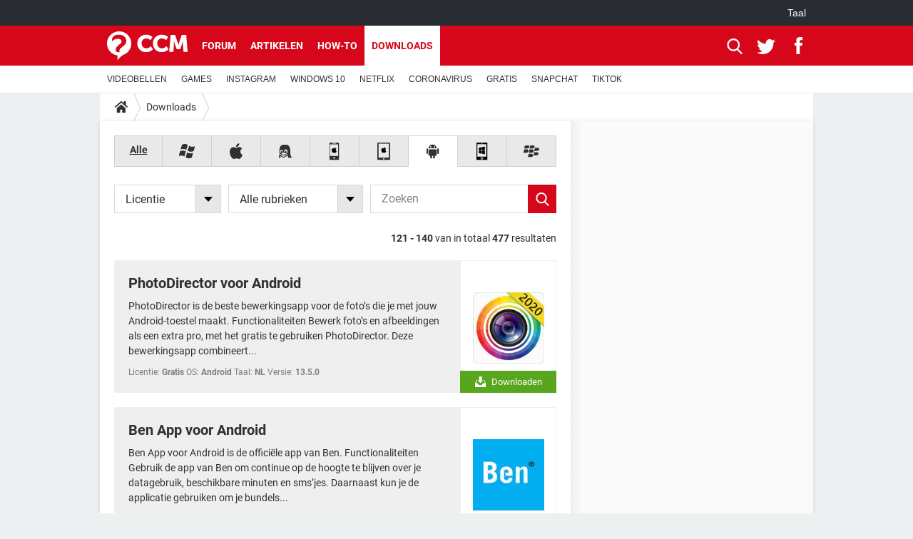

--- FILE ---
content_type: text/html; charset=UTF-8
request_url: https://nl.ccm.net/download/android/?page=5
body_size: 19556
content:

<!--Akamai-ESI:PAGE:setreftime=1766922839/--><!DOCTYPE html>
<!--[if IE 8 ]> <html lang="nl" dir="ltr" class="no-js ie8 lt-ie9 oldie"> <![endif]-->
<!--[if IE 9 ]> <html lang="nl" dir="ltr" class="no-js ie9"> <![endif]-->
<!--[if gt IE 9]><!--> <html lang="nl" dir="ltr"> <!--<![endif]-->

<head prefix="og: http://ogp.me/ns# fb: http://ogp.me/ns/fb#">
    <meta charset="utf-8">
    <meta http-equiv="X-UA-Compatible" content="IE=edge,chrome=1">
    <meta name="viewport" content="width=device-width, initial-scale=1.0" />

    <style>
        :root {
            --for-color-primary: #D6071B;
            --for-color-primary--lighten: #f7192e;
            --for-color-primary--darken: #a50515;
        }
    </style>
    
    <title>Gratis software downloaden - Android - Pagina 5 - CCM</title>

<script>
    var dataLayer = [{"appConfig":{"subContainers":["GTM-W23X5T2"]},"site":"nl.ccm.net","environnement":"production","pageType/screenType":"classique","sessionType":"nonConnectee","userStatus":"Anonyme","level1":"divers","application":"download","theme":"Downloads","country":"US","asnum":"16509"}];

            !function(e){"use strict";var t,n,o,r=function(){},s=Object.getOwnPropertyNames(window.console).reduce((function(e,t){return"function"==typeof console[t]&&(e[t]=r),e}),{}),a=function(){return s},i=e.console;if("object"==typeof e.JSON&&"function"==typeof e.JSON.parse&&"object"==typeof e.console&&"function"==typeof Object.keys){var c={available:["others.catch","others.show"],broadcasted:[]},u={available:["others.catch","others.show"]},d=(t=/^\s+(.*)\s+$/g,n=function(e){return Math.pow(9,e)},o=function(e){return parseInt((e.charCodeAt()<<9)%242)},{get:function(e){e=e.replace(t,"$1");for(var r=[0,0,0],s=0,a=0;s<e.length;s++)a=parseInt(s/r.length),r[s%3]+=parseInt(o(e[s])/n(a));for(s=0;s<r.length;s++)r[s]>255&&(r[s]=255);return r},toRGB:function(e){return"rgb("+e.join(",")+")"},visible:function(e){return e[0]>220||e[1]>220||e[2]>220?[0,0,0]:[255,255,255]}});e.getConsole=function(e){if("string"!=typeof e)throw"getConsole need a tag name (string)";var t=e.split(".");if(function(e){var t,n=e.split(".")[0];-1===c.available.indexOf(n)&&(c.available.push(n),(t=document.createEvent("CustomEvent")).initCustomEvent("getConsole.tag.available",0,0,n),document.dispatchEvent(t)),-1===u.available.indexOf(e)&&(u.available.push(e),(t=document.createEvent("CustomEvent")).initCustomEvent("getConsole.fulltag.available",0,0,n),document.dispatchEvent(t))}(e=t[0]),-1!==c.broadcasted.indexOf(e)){var n=function(e){var t=[],n=[];return e.forEach((function(e){t.push("%c "+e.name+" "),n.push("background-color:"+e.bgColor+";color:"+e.color+";border-radius:2px;")})),[t.join("")].concat(n)}(t.map((function(e){var t=d.get(e);return{name:e,color:d.toRGB(d.visible(t)),bgColor:d.toRGB(t)}}))),o=["log","warn","error","info","group","groupCollapsed","groupEnd"].reduce(((e,t)=>(e[t]=n.reduce(((e,t)=>e.bind(window.console,t)),window.console[t]),e)),{});return Object.keys(i).forEach((function(e){void 0===o[e]&&(o[e]=i[e])})),o}return a()},e.getConsole.tags=c,c.broadcasted=function(){try{var e=localStorage.getItem("getConsole");e=null===e?[]:JSON.parse(e)}catch(t){e=[]}return e}(),-1!==c.broadcasted.indexOf("others.catch")&&(e.console=e.getConsole("others.show"))}else e.getConsole=a}(window),logger={_buffer:[],log:function(){"use strict";this._buffer.push(arguments)}},function(e){"use strict";var t={domains:["hpphmfubhnbobhfs","bnb{po.betztufn","beoyt","epvcmfdmjdl","hpphmftzoejdbujpo","wjefptufq","s77ofu","ufbet","vosvmznfejb","tnbsubetfswfs","tljnsftpvsdft","{fcftupg","uumce","hpphmfbqjt","wjefpqmb{b","hpphmfbetfswjdft","fggfdujwfnfbtvsf","pvucsbjo","ubcppmb"],classes:"ufyuBe!BeCpy!qvc`411y361!qvc`411y361n!qvc`839y:1!ufyu.be!ufyuBe!Mjhbuvt!ufyu`be!ufyu`bet!ufyu.bet!ufyu.be.mjolt",event:{category:"pbt`mpbefe",action:"gbjm"}},n=e.getConsole("inObs"),o=0,r={},s=function(e,t){return t=t||1,e.split("").map((function(e){return String.fromCharCode(e.charCodeAt()+t)})).join("")},a=[];e.integrityObserver={state:{net:null,dom:null,perf:null},corrupted:0,listen:function(e){this.corrupted?e(this.state):a.push(e)},sendToListeners:function(){a.forEach(function(e){e(this.state)}.bind(this))},reportCorruption:function(){var e=function(){"undefined"!=typeof ga?ga("send",{hitType:"event",eventCategory:s(t.event.category,-1),eventAction:s(t.event.action,-1),nonInteraction:1}):setTimeout(e,100)};e()},reportListCorruption:function(){var e,t=[];for(e in this.state)this.state[e]&&t.push(e);t.length>0&&((new Image).src="https://lists.ccmbg.com/st?t="+encodeURIComponent(t.join(","))+"&d="+window.location.host.split(/\./).slice(0,-1).join("."))},reportChange:function(){this.sendToListeners(),this.reportCorruption()},init:function(){var e=function(e){return function(t){this.state[e]=t,t&&(!this.corrupted&&this.reportChange(),this.corrupted=1)}.bind(this)};!function(e){if("undefined"!=typeof MutationObserver){var n=document.createElement("div"),o=document.getElementsByTagName("html")[0],r={},a={childList:1,attributes:1,characterData:1,subtree:1},i=0,c=new MutationObserver((function(t){t.forEach((function(t){"style"===t.attributeName&&(c.disconnect(),"none"===t.target.style.display&&!e.called&&(e.called=1)&&e.call(r,1))}))})),u=new MutationObserver((function(t){t.forEach((function(t){try{if("childList"===t.type&&"HTML"===t.target.nodeName&&t.addedNodes.length&&"BODY"===t.addedNodes[0].nodeName&&!i){i=1,t.addedNodes[0].appendChild(n);var o=getComputedStyle(n);if(r=t.addedNodes[0],u.disconnect(),/Trident/.test(navigator.userAgent))return void setTimeout((function(){!e.called&&(e.called=1)&&e.call(r,0)}),50);setTimeout((function(){t.addedNodes[0].removeChild(n)}),60),c.disconnect(),e.call(t.addedNodes[0],"none"===o.getPropertyValue("display")||/url\("about:abp/.test(o.getPropertyValue("-moz-binding")))}}catch(e){}}))}));n.className=s(t.classes,-1),n.style.display="block",u.observe(o,a),c.observe(n,a)}else e.call(0,0)}(e.call(this,"dom")),function(e,a){if("undefined"!=typeof MutationObserver&&void 0!==URL.prototype){var i=document.getElementsByTagName("html")[0],c=0,u=new MutationObserver((function(i){i.forEach((function(i){try{var d,l,f,p="",g=new Date,h=function(){};if("childList"===i.type&&i.addedNodes.length&&void 0!==(d=i.addedNodes[0]).src&&("SCRIPT"===(p=d.nodeName)||"IFRAME"===p)){try{l=new URL(d.src),f=l&&l.host?l.host.split(/\./).slice(-2).shift():null}catch(e){}h=i.addedNodes[0].onerror,i.addedNodes[0].onerror=function(){try{n.warn("Missing script",d.src),!c&&f&&-1!==t.domains.indexOf(s(f))&&(new Date).getTime()-g.getTime()<1500&&(n.warn("Integrity violation on ",d.src," not observing anymore !"),u.disconnect(),c=1,e(1)),"function"==typeof h&&h.apply(this,Array.prototype.slice.call(arguments))}catch(e){}},"function"==typeof performance.getEntriesByType&&o<2&&"SCRIPT"===p&&-1!==t.domains.indexOf(s(f))&&(void 0===r[f]||"hpphmfubhnbobhfs"===s(f))&&(r[f]=1,i.addedNodes[0].addEventListener("load",(function(){-1===performance.getEntriesByType("resource").map((function(e){return e.name})).indexOf(d.src)&&2==++o&&(u.disconnect(),a(1))})))}}catch(e){}}))}));u.observe(i,{childList:1,attributes:1,characterData:1,subtree:1})}else e.call(0,0)}(e.call(this,"net"),e.call(this,"perf")),window.addEventListener("load",function(){this.reportListCorruption()}.bind(this))}},"function"==typeof Object.bind&&e.integrityObserver.init()}(window),function(e,t,n,o){"use strict";void 0===e._gtm&&(e._gtm={events:{on:[],ready:[],readyAll:[],trigger:function(e){this._trigger.push(e)},_trigger:[]},versions:{},onReady:[]}),void 0===e._gtm.versions&&(e._gtm.versions={}),e._gtm.versions.staticheader=1,e._gtm.state="loading";var r=dataLayer[0].appConfig,s=["GTM-N4SNZN"],a=r.subContainers||[],i=e.getConsole("GTM").log,c=function(e){if(void 0!==t.dispatchEvent){var n=null;"function"==typeof Event?n=new Event(e):(n=t.createEvent("Event")).initEvent(e,0,0),t.dispatchEvent(n)}},u=function(){u.state++,u.state===s.length&&(e._gtm.state="loaded",c("gtm.loaded"))},d=function(){e._gtm.state="error",c("gtm.error"),l.clearWorkspacesInfo(this)};u.state=0,s=s.concat(a),i("Loading sub containers:",a);var l={infoKey:"ccm_gtm_workspaces",workspacesInfo:{},fetchWorkspacesInfo:function(){try{this.workspacesInfo=this.getInfoFromQuerystring()||this.getInfoFromCookie()||{}}catch(e){console.error("Cannot get workspaces info.",e)}},parseWorkspacesInfo:function(e){for(var t={},n=e.split("|"),o=0;o<n.length;o++){var r=n[o].split("::");3===r.length&&(t[r[0]]={container:r[0],workspace:r[1],auth:r[2]})}return t},removeInfoFromQuerystring:function(){if(""===e.location.search)return"";for(var t=e.location.search.substring(1).split("&"),n=[],o=0;o<t.length;o++){t[o].split("=")[0]!==this.infoKey&&n.push(t[o])}return"?"+n.join("&")},generatePreviewQuery:function(e){try{var t=this.workspacesInfo[e];return t?(i("["+t.container+'] loading custom workspace "'+t.workspace+'"'),dataLayer[0].appConfig.previewWorkspaces=dataLayer[0].appConfig.previewWorkspaces||[],dataLayer[0].appConfig.previewWorkspaces.push(t),"&gtm_auth="+t.auth+"&gtm_preview="+t.workspace+"&gtm_cookies_win=x"):""}catch(t){return console.error('Cannot generate preview query for container "'+e+'"',t),""}},getInfoFromQuerystring:function(){for(var t=(e.location.search||"").substring(1).split("&"),n=0;n<t.length;n++){var o=t[n].split("=");if(decodeURIComponent(o[0])===this.infoKey)return this.parseWorkspacesInfo(decodeURIComponent(o[1]))}return null},getInfoFromCookie:function(){try{var t=e.document.cookie.match("(^|;) ?"+this.infoKey+"=([^;]*)(;|$)");if(t)return this.parseWorkspacesInfo(decodeURIComponent(t[2]))}catch(e){}return null},clearWorkspacesInfo:function(t){try{var n=t.getAttribute("data-id");if(this.workspacesInfo[n]){i('Cannot load container "'+n+'". Clearing cookie and querystring param...');var o=e.location.hostname.split("."),r=o.length;o=r>2&&"br"===o[r-1]&&"com"===o[r-2]?o.slice(-3).join("."):o.slice(-2).join("."),document.cookie=this.infoKey+"=; domain= "+o+"; path=/; expires=Thu, 01 Jan 1970 00:00:01 GMT;";var s=this.removeInfoFromQuerystring();e.location.search=s}}catch(e){console.error("Cannot clear workspaces info.",e)}}};l.fetchWorkspacesInfo();for(var f=0,p=s.length;f<p;++f){e[o]=e[o]||[],e[o].push({"gtm.start":(new Date).getTime(),event:"gtm.js"});var g=l.generatePreviewQuery(s[f]),h=t.getElementsByTagName(n)[0],m=t.createElement(n);m.async=1,m.onload=u,m.onerror=d,m.setAttribute("data-id",s[f]),m.src="https://www.googletagmanager.com/gtm.js?id="+s[f]+g,h.parentNode.insertBefore(m,h)}}(window,document,"script","dataLayer"),OAS_AD_BUFFER=[],OAS_AD=function(){OAS_AD_BUFFER.push(Array.prototype.slice.call(arguments))},function(e){"use strict";function t(t){t instanceof ErrorEvent&&e._gtm.errors.push({message:t.message,stack:t.error?t.error.stack:void 0,name:t.error?t.error.name:void 0,filename:t.filename,line:t.lineno,column:t.colno})}function n(t){t.reason instanceof Error?e._gtm.errors.push({message:t.reason.message,stack:t.reason.stack,name:t.reason.name,promise:1,filename:t.reason.filename,line:t.reason.lineno,column:t.reason.colno}):e._gtm.errors.push({message:t.reason,promise:1})}e._gtm=e._gtm||{},e._gtm.errors=[],e._gtm.errors.types=[],e._gtm.errors.types.push({type:"error",callback:t}),e.addEventListener("error",t),e._gtm.errors.types.push({type:"unhandledrejection",callback:n}),e.addEventListener("unhandledrejection",n)}(window);    

    dataLayer.push({"event":"app.config","appConfig":{"asl":{"sitepage":"\/downloads","keywords":["home-1","os-android","download"]}}});
</script>


    <meta name="theme-color" content="#d51827" />
    <meta name="msapplication-TileColor" content="#d51827" />
    <meta name="msapplication-TileImage" content="https://astatic.ccmbg.com/www.commentcamarche.net_i18n/_skin/favicon/mstile-144x144.png" />
    <meta name="msapplication-config" content="https://astatic.ccmbg.com/www.commentcamarche.net_i18n/_skin/favicon/browserconfig.xml" />
    <meta name="referrer" content="always" />
    <meta name="googlebot" content="snippet,archive" />
    <meta name="robots" content="noindex,max-snippet:-1, max-image-preview:large, max-video-preview:15" />
    <meta property="og:description" content="..."/>
    <meta property="og:site_name" content="CCM"/>
    <meta http-equiv="Content-Language" content="nl"/>
    <meta property="atm" content="aHR0cHM6Ly9ubC5jY20ubmV0L2Rvd25sb2FkL2FuZHJvaWQvP3BhZ2U9NQ==" />
    <link rel="canonical" href="https://nl.ccm.net/download/android/?page=5" />
    
    <link rel="icon" href="https://astatic.ccmbg.com/www.commentcamarche.net_i18n/_skin/favicon/favicon-32x32.png" sizes="32x32" type="image/png" />
    <link rel="icon" href="https://astatic.ccmbg.com/www.commentcamarche.net_i18n/_skin/favicon/favicon-16x16.png" sizes="16x16" type="image/png" />
    <link rel="icon" href="https://astatic.ccmbg.com/www.commentcamarche.net_i18n/_skin/favicon/android-chrome-192x192.png" sizes="192x192" type="image/png" />
    <link rel="apple-touch-icon" href="https://astatic.ccmbg.com/www.commentcamarche.net_i18n/_skin/favicon/apple-touch-icon-57x57.png" sizes="57x57" />
    <link rel="apple-touch-icon" href="https://astatic.ccmbg.com/www.commentcamarche.net_i18n/_skin/favicon/apple-touch-icon-60x60.png" sizes="60x60" />
    <link rel="apple-touch-icon" href="https://astatic.ccmbg.com/www.commentcamarche.net_i18n/_skin/favicon/apple-touch-icon-72x72.png" sizes="72x72" />
    <link rel="apple-touch-icon" href="https://astatic.ccmbg.com/www.commentcamarche.net_i18n/_skin/favicon/apple-touch-icon-76x76.png" sizes="76x76" />
    <link rel="apple-touch-icon" href="https://astatic.ccmbg.com/www.commentcamarche.net_i18n/_skin/favicon/apple-touch-icon-114x114.png" sizes="114x114" />
    <link rel="apple-touch-icon" href="https://astatic.ccmbg.com/www.commentcamarche.net_i18n/_skin/favicon/apple-touch-icon-120x120.png" sizes="120x120" />
    <link rel="apple-touch-icon" href="https://astatic.ccmbg.com/www.commentcamarche.net_i18n/_skin/favicon/apple-touch-icon-144x144.png" sizes="144x144" />
    <link rel="apple-touch-icon" href="https://astatic.ccmbg.com/www.commentcamarche.net_i18n/_skin/favicon/apple-touch-icon-152x152.png" sizes="152x152" />
    <link rel="apple-touch-icon" href="https://astatic.ccmbg.com/www.commentcamarche.net_i18n/_skin/favicon/apple-touch-icon-180x180.png" sizes="180x180" />
    <link rel="preload" href="https://astatic.ccmbg.com/ccmcms_commentcamarche/dist/external/fonts/Roboto-Gfonts-Regular.woff2" crossorigin as="font" />
    <link rel="preload" href="https://astatic.ccmbg.com/ccmcms_commentcamarche/dist/external/fonts/Roboto-Gfonts-Bold.woff2" crossorigin as="font" />
        <link rel="manifest" href="https://astatic.ccmbg.com/www.commentcamarche.net_i18n/_skin/favicon/manifest.json"  />
    <link rel="mask-icon" href="https://astatic.ccmbg.com/www.commentcamarche.net_i18n/_skin/favicon/safari-pinned-tab.svg" color="#d51827" />
    
<link rel="stylesheet" media="all" href="https://astatic.ccmbg.com/www.commentcamarche.net_i18n/dist/app/css/chunks/site_ht_inter.04bf4568b32fe3dbd824.css" /><link rel="stylesheet" media="all" href="https://astatic.ccmbg.com/www.commentcamarche.net_i18n/dist/app/css/chunks/skin_legacy.8bc71bbd4e6a7a2994c0.css" />

<script type="application/ld+json">{"@context":"https://schema.org","@type":"WebPage","breadcrumb":{"@type":"BreadcrumbList","itemListElement":[{"@type":"ListItem","position":1,"name":"Home","item":"https://nl.ccm.net/"},{"@type":"ListItem","position":2,"name":"Downloads","item":"https://nl.ccm.net/download/"}]},"name":"Gratis software downloaden - Android - Pagina 5 - CCM","url":"https://nl.ccm.net/download/android/?page=5"}</script>
    </head>

<body class="flex-layout ">
    <div class="jOverlay overlay"></div>
    <a name="top"></a>
    
    <div id="ctn_x02"><div id="ba_x02" class="ba x02"><script>OAS_AD("x02");</script></div></div>
    <div id="tt" style="display:none">
        <div id="tttop"></div>
        <div id="ttcont"></div>
        <div id="ttbot"></div>
    </div>
    <span class="tooltips" style="display:none" id="ntt"><span id="nttcont"></span><span class="arrowDown"></span></span>

    <div id="oasLayout" class="layout--flexbox">

        <img src="https://akm-static.ccmbg.com/a/aHR0cDovL25sLmNjbS5uZXQvZG93bmxvYWQvYW5kcm9pZC8/cGFnZT01/alpha.png" style="position: absolute;"><header class="ccm_header--rwd jHeader" data-cookie-prefix="">
    <div class="ccm_header__top">
      <div class="layout">
        <span data-target="jMenuBox" class="jDropBtn jDropMenuBtn ccm_header__click_trigger">
          <span>Menu</span>
          <svg viewBox="0 0 440.307 440.307" class="svg_icon svg_icon--cross">
              <g fill="#fff" class="svg_icon_g">
                  <polygon points="440.307,58.583 381.723,0 220.153,161.57 58.584,0 0,58.583 161.569,220.153 0,381.723 58.584,440.307    220.153,278.736 381.723,440.307 440.307,381.723 278.736,220.153"/>
              </g>
          </svg>
        </span>
          <a href="https://nl.ccm.net/" class="app_logo">
              <img width="113" height="41" class="ccmcss_rwd_header__logo" src="https://astatic.ccmbg.com/www.commentcamarche.net_i18n/_skin/_common/img/logo_ccm.svg?19" alt="CCM">
          </a>
          <nav id="jMainNav" class="ccm_header__nav jDropBox jMenuBox" role="navigation">
            <ul id="mmenu_ul_id">
                <li class="ccm_ico_home">
                <a href="https://nl.ccm.net/">
                    <span>Home</span>
                </a>
                <button class="app_nav__sub--collapse jNavSubCollapse app_nav__sub--collapse--plus">
                    <span></span>
                </button>
                <div class="ccm_submenu">
                    <ul>
                                                    <li>
                                <a href="https://nl.ccm.net/faq/s/videobellen">
                                    VIDEOBELLEN                                </a>
                            </li>
                                                    <li>
                                <a href="https://nl.ccm.net/faq/games-13">
                                    GAMES                                </a>
                            </li>
                                                    <li>
                                <a href="https://nl.ccm.net/faq/s/instagram">
                                    INSTAGRAM                                </a>
                            </li>
                                                    <li>
                                <a href="https://nl.ccm.net/faq/s/windows%2010">
                                    WINDOWS 10                                </a>
                            </li>
                                                    <li>
                                <a href="https://nl.ccm.net/faq/s/netflix">
                                    NETFLIX                                </a>
                            </li>
                                                    <li>
                                <a href="https://nl.ccm.net/faq/s/coronavirus">
                                    CORONAVIRUS                                </a>
                            </li>
                                                    <li>
                                <a href="https://nl.ccm.net/faq/s/gratis">
                                    GRATIS                                </a>
                            </li>
                                                    <li>
                                <a href="https://nl.ccm.net/faq/s/snapchat">
                                    SNAPCHAT                                </a>
                            </li>
                                                    <li>
                                <a href="https://nl.ccm.net/faq/s/tiktok">
                                    TIKTOK                                </a>
                            </li>
                                            </ul>
                </div>
            </li>
                    <li>
                <a href="/faq/">How-to</a>
                <button class="app_nav__sub--collapse jNavSubCollapse app_nav__sub--collapse--plus">
                    <span></span>
                </button>
                <div class="ccm_submenu">
                    <ul>
                                                    <li>
                                <a href="https://nl.ccm.net/faq/s/videobellen">
                                    VIDEOBELLEN                                </a>
                            </li>
                                                    <li>
                                <a href="https://nl.ccm.net/faq/games-13">
                                    GAMES                                </a>
                            </li>
                                                    <li>
                                <a href="https://nl.ccm.net/faq/s/instagram">
                                    INSTAGRAM                                </a>
                            </li>
                                                    <li>
                                <a href="https://nl.ccm.net/faq/s/windows%2010">
                                    WINDOWS 10                                </a>
                            </li>
                                                    <li>
                                <a href="https://nl.ccm.net/faq/s/netflix">
                                    NETFLIX                                </a>
                            </li>
                                                    <li>
                                <a href="https://nl.ccm.net/faq/s/coronavirus">
                                    CORONAVIRUS                                </a>
                            </li>
                                                    <li>
                                <a href="https://nl.ccm.net/faq/s/gratis">
                                    GRATIS                                </a>
                            </li>
                                                    <li>
                                <a href="https://nl.ccm.net/faq/s/snapchat">
                                    SNAPCHAT                                </a>
                            </li>
                                                    <li>
                                <a href="https://nl.ccm.net/faq/s/tiktok">
                                    TIKTOK                                </a>
                            </li>
                                            </ul>
                </div>
            </li>
                        <li>
                <a href="/download/">Downloads</a>
                <button class="app_nav__sub--collapse jNavSubCollapse app_nav__sub--collapse--plus">
                    <span></span>
                </button>
                <div class="ccm_submenu">
                    <ul>
                                                    <li>
                                <a href="https://nl.ccm.net/faq/s/videobellen">
                                    VIDEOBELLEN                                </a>
                            </li>
                                                    <li>
                                <a href="https://nl.ccm.net/faq/games-13">
                                    GAMES                                </a>
                            </li>
                                                    <li>
                                <a href="https://nl.ccm.net/faq/s/instagram">
                                    INSTAGRAM                                </a>
                            </li>
                                                    <li>
                                <a href="https://nl.ccm.net/faq/s/windows%2010">
                                    WINDOWS 10                                </a>
                            </li>
                                                    <li>
                                <a href="https://nl.ccm.net/faq/s/netflix">
                                    NETFLIX                                </a>
                            </li>
                                                    <li>
                                <a href="https://nl.ccm.net/faq/s/coronavirus">
                                    CORONAVIRUS                                </a>
                            </li>
                                                    <li>
                                <a href="https://nl.ccm.net/faq/s/gratis">
                                    GRATIS                                </a>
                            </li>
                                                    <li>
                                <a href="https://nl.ccm.net/faq/s/snapchat">
                                    SNAPCHAT                                </a>
                            </li>
                                                    <li>
                                <a href="https://nl.ccm.net/faq/s/tiktok">
                                    TIKTOK                                </a>
                            </li>
                                            </ul>
                </div>
            </li>
                        <li>
                <a href="/forum/">Forum</a>
                <button class="app_nav__sub--collapse jNavSubCollapse app_nav__sub--collapse--plus">
                    <span></span>
                </button>
                <div class="ccm_submenu">
                    <ul>
                                                    <li>
                                <a href="https://nl.ccm.net/faq/s/videobellen">
                                    VIDEOBELLEN                                </a>
                            </li>
                                                    <li>
                                <a href="https://nl.ccm.net/faq/games-13">
                                    GAMES                                </a>
                            </li>
                                                    <li>
                                <a href="https://nl.ccm.net/faq/s/instagram">
                                    INSTAGRAM                                </a>
                            </li>
                                                    <li>
                                <a href="https://nl.ccm.net/faq/s/windows%2010">
                                    WINDOWS 10                                </a>
                            </li>
                                                    <li>
                                <a href="https://nl.ccm.net/faq/s/netflix">
                                    NETFLIX                                </a>
                            </li>
                                                    <li>
                                <a href="https://nl.ccm.net/faq/s/coronavirus">
                                    CORONAVIRUS                                </a>
                            </li>
                                                    <li>
                                <a href="https://nl.ccm.net/faq/s/gratis">
                                    GRATIS                                </a>
                            </li>
                                                    <li>
                                <a href="https://nl.ccm.net/faq/s/snapchat">
                                    SNAPCHAT                                </a>
                            </li>
                                                    <li>
                                <a href="https://nl.ccm.net/faq/s/tiktok">
                                    TIKTOK                                </a>
                            </li>
                                            </ul>
                </div>
            </li>
                        <li>
                <a href="/contents/">Artikelen</a>
                <button class="app_nav__sub--collapse jNavSubCollapse app_nav__sub--collapse--plus">
                    <span></span>
                </button>
                <div class="ccm_submenu">
                    <ul>
                                                    <li>
                                <a href="https://nl.ccm.net/faq/s/videobellen">
                                    VIDEOBELLEN                                </a>
                            </li>
                                                    <li>
                                <a href="https://nl.ccm.net/faq/games-13">
                                    GAMES                                </a>
                            </li>
                                                    <li>
                                <a href="https://nl.ccm.net/faq/s/instagram">
                                    INSTAGRAM                                </a>
                            </li>
                                                    <li>
                                <a href="https://nl.ccm.net/faq/s/windows%2010">
                                    WINDOWS 10                                </a>
                            </li>
                                                    <li>
                                <a href="https://nl.ccm.net/faq/s/netflix">
                                    NETFLIX                                </a>
                            </li>
                                                    <li>
                                <a href="https://nl.ccm.net/faq/s/coronavirus">
                                    CORONAVIRUS                                </a>
                            </li>
                                                    <li>
                                <a href="https://nl.ccm.net/faq/s/gratis">
                                    GRATIS                                </a>
                            </li>
                                                    <li>
                                <a href="https://nl.ccm.net/faq/s/snapchat">
                                    SNAPCHAT                                </a>
                            </li>
                                                    <li>
                                <a href="https://nl.ccm.net/faq/s/tiktok">
                                    TIKTOK                                </a>
                            </li>
                                            </ul>
                </div>
            </li>
            </ul>
              <p>
                <a href="https://nl.ccm.net/forum/new" class="ico--new btn--size-xl btn--size-full btn--bg-channel" id="create_new_question">Stel een vraag</a>
              </p>
          </nav>
          <div class="ccm_header__right">
            <ul>
                <li class="ccm_header__btn_search">
                  <a href="javascript:void(0)" data-target="jSearchBox" class="jDropBtn">
                    <svg viewBox="-281 404.9 32 32" class="svg_icon svg_icon--search"><path class="svg_icon_g" d="M-280 432.1c-1.2 1.1-1.3 2.9-.2 4s2.9 1 4-.2l6.4-7.6c.7-.8 1-1.6 1-2.3 2.1 1.8 4.8 2.9 7.8 2.9 6.6 0 12-5.4 12-12s-5.4-12-12-12-12 5.4-12 12c0 3 1.1 5.7 2.9 7.8-.7 0-1.5.3-2.3 1l-7.6 6.4zm11-15.2c0-4.4 3.6-8 8-8s8 3.6 8 8-3.6 8-8 8-8-3.6-8-8z"></path></svg>
                  </a>
                </li>
            </ul>
        </div>
      </div>

    </div>

    <div class="ccm_header__search jDropBox jSearchBox">
        <form action="https://nl.ccm.net/search/index" method="get" id="jContentSearchForm" role="search">
            <fieldset>
                <legend>Zoeken</legend>
                <input placeholder="Zoeken" name="q" value="" type="search">
                <button type="submit" class="ccm_ico--search"></button>
            </fieldset>
        </form>
        <div class="jDropBoxOverlay ccm_header__overlay"></div>
    </div>

    <div class="ccm_header__login jDropBox jLoginBox">
    <div class="ccm_header__overlay jDropBoxOverlay"></div>
  </div>
</header>

<header role="banner" class="ccm_header">
    <div class="ccm_top_bar">
    <div class="layout">
                    <div role="main" class="layout_main">
                <ul class="ccmNetwork">
                                    <li class="selected" style="visibility:hidden">
                        <a href="/">
                            High-Tech                        </a>
                    </li>
                                    </ul>
            </div>
                    <div class="layout_right"><ul class="ccm_top_nav">
    <li id="language" class="ccm_usermenu_language">
        <a href="javascript:void(0);" class="ccm_usermenu_language__btn">Taal</a>

        <div class="ccm_box_hover">
            <ul>
                                    <li>
                        <a href="https://de.ccm.net"
                           lang="de">Deutsch</a>
                    </li>
                                    <li>
                        <a href="https://br.ccm.net"
                           lang="pt">Português</a>
                    </li>
                                    <li>
                        <a href="https://id.ccm.net"
                           lang="id">Bahasa Indonesia</a>
                    </li>
                                    <li>
                        <a href="https://it.ccm.net"
                           lang="it">Italiano</a>
                    </li>
                                    <li>
                        <a href="https://ru.ccm.net"
                           lang="ru">Русский</a>
                    </li>
                                    <li>
                        <a href="https://pl.ccm.net"
                           lang="pl">Polski</a>
                    </li>
                                    <li>
                        <a href="https://nl.ccm.net"
                           lang="nl">Nederlands</a>
                    </li>
                                    <li>
                        <a href="https://in.ccm.net"
                           lang="hi">हिंदी</a>
                    </li>
                            </ul>
        </div>
    </li>
</ul>
</div>
    </div>
</div>
    <div class="ccm_middle_bar">
        <div class="layout">
            <div class="ccm_logo_ccm">
                <a href="https://nl.ccm.net/" title="CCM">
                    <img width="113" height="41"
                         src="https://astatic.ccmbg.com/www.commentcamarche.net_i18n/_skin/_common/img/logo_ccm.svg?19"
                         alt="CCM"
                    />
                </a>
            </div>
            <div class="ccm_social_header">
                <a id="jSearchBt" href="javascript:void(0)" class="ccm_ico--search"></a>

                                     <a href="https://www.twitter.com/ccm_nederland" target="_blank" rel="noopener noreferrer" class="ccm_ico--twitter ccm_social_header__tw">
                         <img src="https://astatic.ccmbg.com/www.commentcamarche.net_i18n/_skin/_common/img/shim.gif"
                              alt="CCM / Twitter"
                              title="CCM / Twitter"
                              width="1"
                              height="1" />
                     </a>
                
                                    <a href="https://www.facebook.com/nl.ccm.net" target="_blank" rel="noopener noreferrer" class="ccm_ico--facebook ccm_social_header__fb">
                        <img src="https://astatic.ccmbg.com/www.commentcamarche.net_i18n/_skin/_common/img/shim.gif"
                             alt="CCM / Facebook"
                             title="CCM / Facebook"
                             width="1"
                             height="1" />
                    </a>
                
                
                
                <div id="jSearchForm" class="ccm_header_form">
                     <form action="https://nl.ccm.net/search/index"
                           method="get" class="headerFooter" data-inputupdate="true">
                         <fieldset>
                             <legend>Zoeken</legend>
                             <input type="text"
                                    placeholder="Zoeken"
                                    class="ccm_search"
                                    name="q"
                                    id="searchform_input"
                                                              >
                             <input type="hidden" value="0" name="already_focused" id="searchform_focused">
                             <input type="submit" value="OK" class="ccm_submit">
                         </fieldset>
                     </form>
                </div><!-- /ccm_header_form -->
            </div>
            <nav id="ccm_nav" role="navigation">
               <div id="ccm_scroller">
                   <div class="layout_ct">

                       <ul id="mmenu_ul_id">
        <li class="ccm_ico_home">
        <a href="https://nl.ccm.net/">
            <span>Home</span>
        </a>
        <div class="ccm_submenu">
                    </div>
    </li>
        <li>
        <a href="/forum/">Forum        </a>
            </li>
            <li>
        <a href="/contents/">Artikelen        </a>
            </li>
            <li>
        <a href="/faq/">How-to        </a>
            </li>
            <li class="selected current">
        <a href="/download/">Downloads        </a>
            </li>
        </ul>
                    </div>
               </div>
                                  <div class="ccm_submenu" style="display: block">
                       <ul>
                                                          <li><a href="https://nl.ccm.net/faq/s/videobellen">VIDEOBELLEN</a></li>
                                                              <li><a href="https://nl.ccm.net/faq/games-13">GAMES</a></li>
                                                              <li><a href="https://nl.ccm.net/faq/s/instagram">INSTAGRAM</a></li>
                                                              <li><a href="https://nl.ccm.net/faq/s/windows%2010">WINDOWS 10</a></li>
                                                              <li><a href="https://nl.ccm.net/faq/s/netflix">NETFLIX</a></li>
                                                              <li><a href="https://nl.ccm.net/faq/s/coronavirus">CORONAVIRUS</a></li>
                                                              <li><a href="https://nl.ccm.net/faq/s/gratis">GRATIS</a></li>
                                                              <li><a href="https://nl.ccm.net/faq/s/snapchat">SNAPCHAT</a></li>
                                                              <li><a href="https://nl.ccm.net/faq/s/tiktok">TIKTOK</a></li>
                                                      </ul>
                   </div>
                          </nav>
       </div>
   </div><!-- /ccm_middle_bar -->
</header>


        
                    <div class="app_layout_header">
                <div class="ccmcss_oas_top" data-adstrad="Advertentie">
                    
    <div id="ctn_top"><div id="ba_top" class="ba top"><script>OAS_AD("Top");</script></div></div>
                </div>

            </div>
        
        <div class="app_layout">

            <section class="app_layout_top">
    <div class="forum_breadcrumb__wrapper" id="jBreadcrumb">
    
    <nav class="cp_breadcrumb">
        <ul class="cp_breadcrumb__list">
                            <li class="cp_breadcrumb__item cp_breadcrumb__item--home">
                                <a href="https://nl.ccm.net/"
                >
                <svg xmlns="http://www.w3.org/2000/svg" viewBox="0 0 18 16" width="18" height="16" class="cp_breadcrumb__ico--home"><path fill="currentColor" d="M8.934 4.398 2.812 9.77a.163.163 0 0 1-.006.034.165.165 0 0 0-.005.034v5.439a.72.72 0 0 0 .202.51.637.637 0 0 0 .48.215H7.57v-4.35h2.726V16h4.089a.636.636 0 0 0 .479-.215.72.72 0 0 0 .202-.51V9.837a.168.168 0 0 0-.01-.068L8.934 4.4Z"/><path fill="currentColor" d="M17.876 7.402 15.43 5.247V.415a.381.381 0 0 0-.1-.273.337.337 0 0 0-.257-.106H12.93a.338.338 0 0 0-.257.106.382.382 0 0 0-.1.273v2.309L9.849.308A1.256 1.256 0 0 0 9 0c-.327 0-.61.103-.848.308L.124 7.402a.351.351 0 0 0-.123.255.4.4 0 0 0 .078.278l.693.876c.06.071.137.115.234.13.09.009.179-.02.268-.082L9 2.025l7.726 6.834c.06.055.138.082.235.082h.033a.375.375 0 0 0 .235-.13l.692-.876a.4.4 0 0 0 .078-.279.352.352 0 0 0-.123-.254Z"/></svg>
                </a>
    
                </li>
                            <li class="cp_breadcrumb__item">
                                <a href="https://nl.ccm.net/download/"
                >
                Downloads
                </a>
    
                </li>
                    </ul>
    </nav>

    </div>
</section>
                        
            <div class="app_layout_ct">
                <div class="app_layout_ct__1">
                                        <div class="app_layout_ct__2">
                                                <div role="main" class="app_layout_main">
                            <div id="InfMsgDiv">
    </div>
<div id="jOverlay" style="display:none" class="loaderAjax"></div>

<div class="ccm_page--dl" >
    <div class=" jStickyHeightContent">
<nav>
    <div class="grid_row ccm_tabs grid--norwd grid_row--fixed">
        <div class="grid_col ">
            <a href="/download/" class="ccm_tabs__btn ccmcss_btn--ico">Alle</a>
        </div>
                <div class="grid_col ">
            <a href="/download/windows/"
               title="Windows"
               class="ccm_ico--windows ccm_tabs__btn ccmcss_btn--ico">
            </a>
        </div>
                    <div class="grid_col ">
            <a href="/download/mac/"
               title="Mac"
               class="ccm_ico--apple ccm_tabs__btn ccmcss_btn--ico">
            </a>
        </div>
                    <div class="grid_col ">
            <a href="/download/linux/"
               title="Linux"
               class="ccm_ico--linux ccm_tabs__btn ccmcss_btn--ico">
            </a>
        </div>
                    <div class="grid_col ">
            <a href="/download/iphone/"
               title="Iphone"
               class="ccm_ico--iphone ccm_tabs__btn ccmcss_btn--ico">
            </a>
        </div>
                    <div class="grid_col ">
            <a href="/download/ipad/"
               title="Ipad"
               class="ccm_ico--ipad ccm_tabs__btn ccmcss_btn--ico">
            </a>
        </div>
                    <div class="grid_col  ccm_tabs--selected">
            <a href="/download/android/"
               title="Android"
               class="ccm_ico--android ccm_tabs__btn ccmcss_btn--ico">
            </a>
        </div>
                    <div class="grid_col ">
            <a href="/download/windows-phone/"
               title="Windows phone"
               class="ccm_ico--windows_phone ccm_tabs__btn ccmcss_btn--ico">
            </a>
        </div>
                    <div class="grid_col ">
            <a href="/download/blackberry/"
               title="Blackberry"
               class="ccm_ico--blackberry ccm_tabs__btn ccmcss_btn--ico">
            </a>
        </div>
                </div>
</nav><section>
    <div class="form_search_multiple ccmcss_form">
        <form action="/download/search/" method="get" id="jContentSearchForm">
            <legend>Zoeken</legend>
                            <input type="hidden" name="platform" value="Android" />
                            <div>
                <input name="licencevalue" type="hidden" value="" />
                <div class="ccm_search_form__dropdown">
                    <div class="jRubDropdown">
                        <span style="display: inline-block;" class="customSelect">
                            <span class="customSelectInner">
                                Licentie                            </span>
                        </span>
                    </div>
                    <ul class="jRubDropdownMenu" style="display:none">
                                                    <li data-val="android/?licence=shareware">Shareware</li>
                                                        <li data-val="android/?licence=freeware">Gratis</li>
                                                        <li data-val="android/?licence=commercial">Verkoper</li>
                                                        <li data-val="android/?licence=opensource">Open Source</li>
                                                        <li data-val="android/?licence=demo">Demo</li>
                                                </ul>
                </div>
            </div>
            <div>
                <input name="catvalue" type="hidden" value="" />
                <div class="ccm_search_form__dropdown">
                    <div class="jRubDropdown">
                        <span style="display: inline-block;" class="customSelect">
                            <span class="customSelectInner">
                                Alle rubrieken                            </span>
                        </span>
                    </div>
                    <ul class="jRubDropdownMenu" style="display:none">
                                                    <li data-val="audio-8/android/">Audio</li>
                                                        <li data-val="besturingssystemen-6/android/">Besturingssystemen</li>
                                                        <li data-val="beveiliging-4/android/">Beveiliging</li>
                                                        <li data-val="drivers-135/android/">Drivers</li>
                                                        <li data-val="entertainment-215/android/">Entertainment</li>
                                                        <li data-val="games-290/android/">Games</li>
                                                        <li data-val="games-165/android/">Games</li>
                                                        <li data-val="graphics-9/android/">Graphics</li>
                                                        <li data-val="internet-3/android/">Internet</li>
                                                        <li data-val="office-programma-s-5/android/">Office-programma's</li>
                                                        <li data-val="professional-100/android/">Professional</li>
                                                        <li data-val="social-media-292/android/">Social Media</li>
                                                        <li data-val="video-7/android/">Video</li>
                                                </ul>
                </div>
            </div>
            <div class="form_search_multiple__last">
                <input placeholder="Zoeken" type="text" name="q" value="" />
                <button class="ccm_ico--search"></button>
            </div>
        </form>
    </div>
</section>
<div id="download_ctn"><a name="searchresults"></a> 

    <section>
        <div class="grid_line ccm_search_filter">
            <div class="grid_right">
                <strong>121 - 140</strong> van in totaal <strong>477</strong> resultaten            </div>
        </div>
        </section>
    <section class="ccm_list_catch">
        <ul>
        <li class="ccm_list_catch__item grid_row">
            <div class="grid_col ccm_list_catch__item__left">

                                <h2 class="ccm_list_catch__item__title">
                                        <a href="/download/downloaden-34091809-photodirector-voor-android"  title="Cyberlink photodirector kostenlos">PhotoDirector voor Android</a>
                </h2>

                <p class="ccm_list_catch__item__ct">
                    PhotoDirector is de beste bewerkingsapp voor de foto&rsquo;s die je met jouw Android-toestel maakt. Functionaliteiten Bewerk foto&rsquo;s en afbeeldingen als een extra pro, met het gratis te gebruiken PhotoDirector. Deze bewerkingsapp combineert...                </p>

                <dl class="ccm_deflist">
                                        <dt>Licentie:</dt>
                    <dd>Gratis</dd>

                                        <dt>OS:</dt>
                    <dd>Android</dd>
                    
                    <dt>Taal:</dt>
                    <dd>NL</dd>
                    <dt>Versie:</dt>
                    <dd>13.5.0</dd>                </dl>
            </div>
            <div class="grid_col ccm_list_catch__item__right">
                <a href="/download/downloaden-34091809-photodirector-voor-android">
                    <div class="ccm_sticker">

                                                    <div class="ccm_sticker__ico" style="display:none">
                                
                                                                    <span class="ccm_ico--android"></span>
                                                            </div>
                        
                        <div class="ccm_sticker__item">
                            <img class="ccm_sticker__item__img" src="https://img-22.ccm2.net/cq6M-u_4HGI-xHy5AQPlh_uTo_Y=/120x/dedada99dd924764a8c925da2a22b7ef/ccm-download/34091809-5f2b3886.jpg" alt="Cyberlink photodirector kostenlos">
                        </div>

                        <span title="Downloaden PhotoDirector voor Android" class="ccm_ico--download ccm_sticker__btn btn--bg-green"> Downloaden</span>
                    </div>
                </a>
                </span>
            </div>
        </li>
        <li class="ccm_list_catch__item grid_row">
            <div class="grid_col ccm_list_catch__item__left">

                                <h2 class="ccm_list_catch__item__title">
                                        <a href="/download/downloaden-34091767-ben-app-voor-android"  title="Ben app installeren">Ben App voor Android</a>
                </h2>

                <p class="ccm_list_catch__item__ct">
                    Ben App voor Android is de offici&euml;le app van Ben. Functionaliteiten Gebruik de app van Ben om continue op de hoogte te blijven over je datagebruik, beschikbare minuten en sms&rsquo;jes. Daarnaast kun je de applicatie gebruiken om je bundels...                </p>

                <dl class="ccm_deflist">
                                        <dt>Licentie:</dt>
                    <dd>Gratis</dd>

                                        <dt>OS:</dt>
                    <dd>Android</dd>
                    
                    <dt>Taal:</dt>
                    <dd>NL</dd>
                    <dt>Versie:</dt>
                    <dd>Varieert per apparaat</dd>                </dl>
            </div>
            <div class="grid_col ccm_list_catch__item__right">
                <a href="/download/downloaden-34091767-ben-app-voor-android">
                    <div class="ccm_sticker">

                                                    <div class="ccm_sticker__ico" style="display:none">
                                
                                                                    <span class="ccm_ico--android"></span>
                                                            </div>
                        
                        <div class="ccm_sticker__item">
                            <img class="ccm_sticker__item__img" src="https://img-22.ccm2.net/R768LRiDGGkt_gz0AVSJPEZ0KxA=/120x/8c93c4050b4b4c4ba9dd9007e6eb281b/ccm-download/34091767-5f32258d.jpg" alt="Ben app installeren">
                        </div>

                        <span title="Downloaden Ben App voor Android" class="ccm_ico--download ccm_sticker__btn btn--bg-green"> Downloaden</span>
                    </div>
                </a>
                </span>
            </div>
        </li>
        <li class="ccm_list_catch__item grid_row">
            <div class="grid_col ccm_list_catch__item__left">

                                <h2 class="ccm_list_catch__item__title">
                                        <a href="/download/downloaden-34091293-superheldere-led-zaklamp"  title="Zaklamp downloaden">Superheldere LED Zaklamp</a>
                </h2>

                <p class="ccm_list_catch__item__ct">
                    Met Superheldere LED Zaklamp verander je je mobieltje in een krachtige zaklamp. Functionaliteiten Moet je door het donker lopen? Is de stroom in thuis uitgevallen? Verlicht vanaf nu al je wegen met Superheldere LED Zaklamp. Deze...                </p>

                <dl class="ccm_deflist">
                                        <dt>Licentie:</dt>
                    <dd>Gratis</dd>

                                        <dt>OS:</dt>
                    <dd>Android</dd>
                    
                    <dt>Taal:</dt>
                    <dd>NL</dd>
                    <dt>Versie:</dt>
                    <dd>1.0.5</dd>                </dl>
            </div>
            <div class="grid_col ccm_list_catch__item__right">
                <a href="/download/downloaden-34091293-superheldere-led-zaklamp">
                    <div class="ccm_sticker">

                                                    <div class="ccm_sticker__ico" style="display:none">
                                
                                                                    <span class="ccm_ico--android"></span>
                                                            </div>
                        
                        <div class="ccm_sticker__item">
                            <img class="ccm_sticker__item__img" src="https://img-22.ccm2.net/tMbwo5gO12rxDJvHe9N1qFt0ot0=/120x/92298a9d0dd74c678b2a50edb3154acb/ccm-download/34091293-5f3d5be6.jpg" alt="Zaklamp downloaden">
                        </div>

                        <span title="Downloaden Superheldere LED Zaklamp" class="ccm_ico--download ccm_sticker__btn btn--bg-green"> Downloaden</span>
                    </div>
                </a>
                </span>
            </div>
        </li>
        		<!-- BEGIN: AFC FS test -->
                    <li class="ccm_list_catch__item--pub">
                        <!-- sf_500*150 -->
                        <ins class="adsbygoogle sfadslot_1"
                             style="display:inline-block;"
                             data-language="nl"
                             data-ad-client="pub-3295671961621260"
                             data-ad-slot="6076760722">
                        </ins>
                    </li>
                    <!-- END: AFC FS test --><li class="ccm_list_catch__item grid_row">
            <div class="grid_col ccm_list_catch__item__left">

                                <h2 class="ccm_list_catch__item__title">
                                        <a href="/download/downloaden-34091077-avg-antivirus-voor-android" >AVG AntiVirus voor Android</a>
                </h2>

                <p class="ccm_list_catch__item__ct">
                    AVG AntiVirus voor Android is een gratis app die je Android-apparaat beschermt tegen schadelijke virussen, malware, spyware en sms'jes. Functionaliteiten AVG AntiVirus scant al je apps en bestanden om vervolgens schadelijke inhoud te...                </p>

                <dl class="ccm_deflist">
                                        <dt>Licentie:</dt>
                    <dd>Gratis</dd>

                                        <dt>OS:</dt>
                    <dd>Android</dd>
                    
                    <dt>Taal:</dt>
                    <dd>NL</dd>
                    <dt>Versie:</dt>
                    <dd>6.31.0</dd>                </dl>
            </div>
            <div class="grid_col ccm_list_catch__item__right">
                <a href="/download/downloaden-34091077-avg-antivirus-voor-android">
                    <div class="ccm_sticker">

                                                    <div class="ccm_sticker__ico" style="display:none">
                                
                                                                    <span class="ccm_ico--android"></span>
                                                            </div>
                        
                        <div class="ccm_sticker__item">
                            <img class="ccm_sticker__item__img" src="https://img-22.ccm2.net/kSRINqTb3H5GUznDpieOvG6VzoM=/120x/c22fec464fdb43fb9cf03658bf98d580/ccm-download/34091077-5f60357b.jpg">
                        </div>

                        <span title="Downloaden AVG AntiVirus voor Android" class="ccm_ico--download ccm_sticker__btn btn--bg-green"> Downloaden</span>
                    </div>
                </a>
                </span>
            </div>
        </li>
        <li class="ccm_list_catch__item grid_row">
            <div class="grid_col ccm_list_catch__item__left">

                                <h2 class="ccm_list_catch__item__title">
                                        <a href="/download/downloaden-34091060-strava-gps-running-and-cycling-voor-android"  title="Running app gratis">Strava GPS Running and Cycling voor Android</a>
                </h2>

                <p class="ccm_list_catch__item__ct">
                    Strava voor Android is een app waarmee je jouw fiets- en hardloopsessie kunt bijhouden. Functionaliteiten Op zoek naar een digitale persoonlijke coach bij het fietsen of hardlopen? Zoek dan niet verder. Strava geeft je namelijk inzicht...                </p>

                <dl class="ccm_deflist">
                                        <dt>Licentie:</dt>
                    <dd>Gratis</dd>

                                        <dt>OS:</dt>
                    <dd>Android</dd>
                    
                    <dt>Taal:</dt>
                    <dd>NL</dd>
                    <dt>Versie:</dt>
                    <dd>Verschilt per apparaat</dd>                </dl>
            </div>
            <div class="grid_col ccm_list_catch__item__right">
                <a href="/download/downloaden-34091060-strava-gps-running-and-cycling-voor-android">
                    <div class="ccm_sticker">

                                                    <div class="ccm_sticker__ico" style="display:none">
                                
                                                                    <span class="ccm_ico--android"></span>
                                                            </div>
                        
                        <div class="ccm_sticker__item">
                            <img class="ccm_sticker__item__img" src="https://img-22.ccm2.net/hR2E18SuzLBRodsckJ9yZTotQDw=/120x/b5140e4668c147dbb4ecdce2836f290b/ccm-download/34091060-5653dab8.jpg" alt="Running app gratis">
                        </div>

                        <span title="Downloaden Strava GPS Running and Cycling voor Android" class="ccm_ico--download ccm_sticker__btn btn--bg-green"> Downloaden</span>
                    </div>
                </a>
                </span>
            </div>
        </li>
        <li class="ccm_list_catch__item grid_row">
            <div class="grid_col ccm_list_catch__item__left">

                                <h2 class="ccm_list_catch__item__title">
                                        <a href="/download/downloaden-34091874-mp4-all-video-player-voor-android"  title="Videospeler android">MP4 All Video Player voor Android</a>
                </h2>

                <p class="ccm_list_catch__item__ct">
                    Met Video Player All Format voor Android kun je alle denkbare videoformaten afspelen. Functionaliteiten Als je op zoek bent naar een all-round videospeler, kun je die zoektocht bij deze be&euml;indigen. Video Player All Format speelt talloze...                </p>

                <dl class="ccm_deflist">
                                        <dt>Licentie:</dt>
                    <dd>Gratis</dd>

                                        <dt>OS:</dt>
                    <dd>Android</dd>
                    
                    <dt>Taal:</dt>
                    <dd>EN</dd>
                    <dt>Versie:</dt>
                    <dd>Verschilt per apparaat</dd>                </dl>
            </div>
            <div class="grid_col ccm_list_catch__item__right">
                <a href="/download/downloaden-34091874-mp4-all-video-player-voor-android">
                    <div class="ccm_sticker">

                                                    <div class="ccm_sticker__ico" style="display:none">
                                
                                                                    <span class="ccm_ico--android"></span>
                                                            </div>
                        
                        <div class="ccm_sticker__item">
                            <img class="ccm_sticker__item__img" src="https://img-22.ccm2.net/jn2d-SNYIlKgAJ73_RhZNEic8is=/120x/74863693c5d848bc8bab017674173d78/ccm-download/34091874-5f2219e8.jpg" alt="Videospeler android">
                        </div>

                        <span title="Downloaden MP4 All Video Player voor Android" class="ccm_ico--download ccm_sticker__btn btn--bg-green"> Downloaden</span>
                    </div>
                </a>
                </span>
            </div>
        </li>
        		<!-- BEGIN: AFC FS test -->
                    <li class="ccm_list_catch__item--pub">
                        <!-- sf_500*150 -->
                        <ins class="adsbygoogle sfadslot_1"
                             style="display:inline-block;"
                             data-language="nl"
                             data-ad-client="pub-3295671961621260"
                             data-ad-slot="6076760722">
                        </ins>
                    </li>
                    <!-- END: AFC FS test --><li class="ccm_list_catch__item grid_row">
            <div class="grid_col ccm_list_catch__item__left">

                                <h2 class="ccm_list_catch__item__title">
                                        <a href="/download/downloaden-34091608-airpush-detector" >AirPush Detector</a>
                </h2>

                <p class="ccm_list_catch__item__ct">
                    AirPush Detector is een eenvoudige Adroid-applicatie die detecteert wanneer andere apps ad-frameworks gebruiken en biedt gebruikers de optie om deze gemakkelijk te verwijderen. Functionaliteiten De app detecteert op dit moment vele...                </p>

                <dl class="ccm_deflist">
                                        <dt>Licentie:</dt>
                    <dd>Open Source</dd>

                                        <dt>OS:</dt>
                    <dd>Android</dd>
                    
                    <dt>Taal:</dt>
                    <dd>NL</dd>
                    <dt>Versie:</dt>
                    <dd>3.2</dd>                </dl>
            </div>
            <div class="grid_col ccm_list_catch__item__right">
                <a href="/download/downloaden-34091608-airpush-detector">
                    <div class="ccm_sticker">

                                                    <div class="ccm_sticker__ico" style="display:none">
                                
                                                                    <span class="ccm_ico--android"></span>
                                                            </div>
                        
                        <div class="ccm_sticker__item">
                            <img class="ccm_sticker__item__img" src="https://img-22.ccm2.net/MHIjle9ESZnJ_FZxrs3ZStz11aQ=/120x/70306a26fbe045409d3252660b4ab424/ccm-download/34091608-5a908052.jpg">
                        </div>

                        <span title="Downloaden AirPush Detector" class="ccm_ico--download ccm_sticker__btn btn--bg-green"> Downloaden</span>
                    </div>
                </a>
                </span>
            </div>
        </li>
        <li class="ccm_list_catch__item grid_row">
            <div class="grid_col ccm_list_catch__item__left">

                                <h2 class="ccm_list_catch__item__title">
                                        <a href="/download/downloaden-34091472-vlc-voor-android"  title="Download vlc player for android">VLC voor Android</a>
                </h2>

                <p class="ccm_list_catch__item__ct">
                    VLC is de compleetste en snelste mediaspeler voor je smartphone en tablet. De kenmerken van VLC Ben je niet tevreden met je standaard-mediaplayer? VLC biedt ongetwijfeld een uitstekend alternatief. Deze mediaspeler speelt praktisch al...                </p>

                <dl class="ccm_deflist">
                                        <dt>Licentie:</dt>
                    <dd>Gratis</dd>

                                        <dt>OS:</dt>
                    <dd>Android</dd>
                    
                    <dt>Taal:</dt>
                    <dd>NL</dd>
                    <dt>Versie:</dt>
                    <dd>Varieert per apparaat</dd>                </dl>
            </div>
            <div class="grid_col ccm_list_catch__item__right">
                <a href="/download/downloaden-34091472-vlc-voor-android">
                    <div class="ccm_sticker">

                                                    <div class="ccm_sticker__ico" style="display:none">
                                
                                                                    <span class="ccm_ico--android"></span>
                                                            </div>
                        
                        <div class="ccm_sticker__item">
                            <img class="ccm_sticker__item__img" src="https://img-22.ccm2.net/kzD-R1LHxdlEekV7Sh3n8uzsoh8=/120x/e33ea1ce51274cc1a14811dc0ce05bda/ccm-download/34091472-6039579d.jpg" alt="Download vlc player for android">
                        </div>

                        <span title="Downloaden VLC voor Android" class="ccm_ico--download ccm_sticker__btn btn--bg-green"> Downloaden</span>
                    </div>
                </a>
                </span>
            </div>
        </li>
        <li class="ccm_list_catch__item grid_row">
            <div class="grid_col ccm_list_catch__item__left">

                                <h2 class="ccm_list_catch__item__title">
                                        <a href="/download/downloaden-34090979-google-translate-voor-android"  title="Googlevertaler">Google Translate voor Android</a>
                </h2>

                <p class="ccm_list_catch__item__ct">
                    Google Translate voor Android is de draagbare versie van de populaire vertaaldienst van Google. Functionaliteiten Met Google Translate op je smartphone of tablet beschik je te allen tijde over jouw eigen persoonlijke tolk. De applicatie...                </p>

                <dl class="ccm_deflist">
                                        <dt>Licentie:</dt>
                    <dd>Gratis</dd>

                                        <dt>OS:</dt>
                    <dd>Android</dd>
                    
                    <dt>Taal:</dt>
                    <dd>NL</dd>
                    <dt>Versie:</dt>
                    <dd>Verschilt per apparaat</dd>                </dl>
            </div>
            <div class="grid_col ccm_list_catch__item__right">
                <a href="/download/downloaden-34090979-google-translate-voor-android">
                    <div class="ccm_sticker">

                                                    <div class="ccm_sticker__ico" style="display:none">
                                
                                                                    <span class="ccm_ico--android"></span>
                                                            </div>
                        
                        <div class="ccm_sticker__item">
                            <img class="ccm_sticker__item__img" src="https://img-22.ccm2.net/sn1uk_K3dzmaAqlzkZT4naShY1g=/120x/92fe004ec3e34e9b861dbd59ea116a31/ccm-download/34090979-55fb8322.jpg" alt="Googlevertaler">
                        </div>

                        <span title="Downloaden Google Translate voor Android" class="ccm_ico--download ccm_sticker__btn btn--bg-green"> Downloaden</span>
                    </div>
                </a>
                </span>
            </div>
        </li>
        <li class="ccm_list_catch__item grid_row">
            <div class="grid_col ccm_list_catch__item__left">

                                <h2 class="ccm_list_catch__item__title">
                                        <a href="/download/downloaden-34090876-buienradar-voor-android"  title="Buienradar installeren">Buienradar voor Android</a>
                </h2>

                <p class="ccm_list_catch__item__ct">
                    Met de Buienradar kun je de meest recente weersomstandigheden en weersvoorspellingen bekijken. Functionaliteiten Bekijk het weer: Met de Buienradar voor Android heb je in een handomdraai toegang tot de actuele weersomstandigheden. Erg...                </p>

                <dl class="ccm_deflist">
                                        <dt>Licentie:</dt>
                    <dd>Gratis</dd>

                                        <dt>OS:</dt>
                    <dd>Android</dd>
                    
                    <dt>Taal:</dt>
                    <dd>NL</dd>
                    <dt>Versie:</dt>
                    <dd>Varieert per apparaat</dd>                </dl>
            </div>
            <div class="grid_col ccm_list_catch__item__right">
                <a href="/download/downloaden-34090876-buienradar-voor-android">
                    <div class="ccm_sticker">

                                                    <div class="ccm_sticker__ico" style="display:none">
                                
                                                                    <span class="ccm_ico--android"></span>
                                                            </div>
                        
                        <div class="ccm_sticker__item">
                            <img class="ccm_sticker__item__img" src="https://img-22.ccm2.net/qP4G-ScJ4zIooRvMdWZ6G1yn1fo=/120x/c5aa05d7063244a3bc2d208a286bde6b/ccm-download/34090876-559c8916.jpg" alt="Buienradar installeren">
                        </div>

                        <span title="Downloaden Buienradar voor Android" class="ccm_ico--download ccm_sticker__btn btn--bg-green"> Downloaden</span>
                    </div>
                </a>
                </span>
            </div>
        </li>
        <li class="ccm_list_catch__item grid_row">
            <div class="grid_col ccm_list_catch__item__left">

                                <h2 class="ccm_list_catch__item__title">
                                        <a href="/download/downloaden-34091937-buffer"  title="Buffer (gratis en betaald)">Buffer</a>
                </h2>

                <p class="ccm_list_catch__item__ct">
                    Buffer is een wereldberoemde applicatie waarmee je op een comfortabele, eenvoudige en snelle manier tweets en berichten op sociale netwerken kunt inplannen. Functionaliteiten Buffer concurreert met andere bekende social media-planners,...                </p>

                <dl class="ccm_deflist">
                                        <dt>Licentie:</dt>
                    <dd>Gratis</dd>

                                        <dt>OS:</dt>
                    <dd>Android iPhone iPad</dd>
                    
                    <dt>Taal:</dt>
                    <dd>EN</dd>
                    <dt>Versie:</dt>
                    <dd>7.9.4</dd>                </dl>
            </div>
            <div class="grid_col ccm_list_catch__item__right">
                <a href="/download/downloaden-34091937-buffer">
                    <div class="ccm_sticker">

                                                    <div class="ccm_sticker__ico" style="display:none">
                                
                                                                    <span class="ccm_ico--iphone"></span>
                                                                    <span class="ccm_ico--ipad"></span>
                                                                    <span class="ccm_ico--android"></span>
                                                            </div>
                        
                        <div class="ccm_sticker__item">
                            <img class="ccm_sticker__item__img" src="https://img-22.ccm2.net/92IXpycitWa2H3u2JEUEMQ77Qh0=/120x/8b7dbb7290f64752a7c9133bae5641bd/ccm-download/34091937-5ef2be08.jpg" alt="Buffer (gratis en betaald)">
                        </div>

                        <span title="Downloaden Buffer" class="ccm_ico--download ccm_sticker__btn btn--bg-green"> Downloaden</span>
                    </div>
                </a>
                </span>
            </div>
        </li>
        <li class="ccm_list_catch__item grid_row">
            <div class="grid_col ccm_list_catch__item__left">

                                <h2 class="ccm_list_catch__item__title">
                                        <a href="/download/downloaden-34091882-disney-voor-android"  title="Diney plus download">Disney+ voor Android</a>
                </h2>

                <p class="ccm_list_catch__item__ct">
                    Disney+ is een app waarmee je onbeperkt alle films en series van Disney kunt bekijken. Functionaliteiten Door je op Disney+ te abonneren gaat er een wereld aan leuke, voor de hele familie geschikte content voor je open. De...                </p>

                <dl class="ccm_deflist">
                                        <dt>Licentie:</dt>
                    <dd>Gratis</dd>

                                        <dt>OS:</dt>
                    <dd>Android</dd>
                    
                    <dt>Taal:</dt>
                    <dd>NL</dd>
                    <dt>Versie:</dt>
                    <dd>1.2.0</dd>                </dl>
            </div>
            <div class="grid_col ccm_list_catch__item__right">
                <a href="/download/downloaden-34091882-disney-voor-android">
                    <div class="ccm_sticker">

                                                    <div class="ccm_sticker__ico" style="display:none">
                                
                                                                    <span class="ccm_ico--android"></span>
                                                            </div>
                        
                        <div class="ccm_sticker__item">
                            <img class="ccm_sticker__item__img" src="https://img-22.ccm2.net/778MyPEK68dDrm7sWdg7GiFSbNs=/120x/8231dc281e0747ab8f9ef77646895d01/ccm-download/34091882-5e141446.jpg" alt="Diney plus download">
                        </div>

                        <span title="Downloaden Disney+ voor Android" class="ccm_ico--download ccm_sticker__btn btn--bg-green"> Downloaden</span>
                    </div>
                </a>
                </span>
            </div>
        </li>
        <li class="ccm_list_catch__item grid_row">
            <div class="grid_col ccm_list_catch__item__left">

                                <h2 class="ccm_list_catch__item__title">
                                        <a href="/download/downloaden-34091798-torque-pro-obd2-auto-voor-android"  title="Torque android">Torque Pro (OBD2 / Auto) voor Android</a>
                </h2>

                <p class="ccm_list_catch__item__ct">
                    Met Torque Pro (OBD2/Auto) kun je in real-time statistieken over de prestaties van je auto bekijken. Functionaliteiten De app maakt het ook mogelijk om fouten van het voertuig te lezen. Op deze manier kun je de oorzaak van eventuele...                </p>

                <dl class="ccm_deflist">
                                        <dt>Licentie:</dt>
                    <dd>Commercial</dd>

                                        <dt>OS:</dt>
                    <dd>Android</dd>
                    
                    <dt>Taal:</dt>
                    <dd>EN</dd>
                    <dt>Versie:</dt>
                    <dd>1.10.114</dd>                </dl>
            </div>
            <div class="grid_col ccm_list_catch__item__right">
                <a href="/download/downloaden-34091798-torque-pro-obd2-auto-voor-android">
                    <div class="ccm_sticker">

                                                    <div class="ccm_sticker__ico" style="display:none">
                                
                                                                    <span class="ccm_ico--android"></span>
                                                            </div>
                        
                        <div class="ccm_sticker__item">
                            <img class="ccm_sticker__item__img" src="https://img-22.ccm2.net/D1vOSP4IVe5lkU2-U9yO3J9jSPM=/120x/890218f811f24fe88dd33909eeaea1d8/ccm-download/34091798-5c52824b.jpg" alt="Torque android">
                        </div>

                        <span title="Downloaden Torque Pro (OBD2 / Auto) voor Android" class="ccm_ico--download ccm_sticker__btn btn--bg-green"> Downloaden</span>
                    </div>
                </a>
                </span>
            </div>
        </li>
        <li class="ccm_list_catch__item grid_row">
            <div class="grid_col ccm_list_catch__item__left">

                                <h2 class="ccm_list_catch__item__title">
                                        <a href="/download/downloaden-34091783-picnic-online-supermarkt-voor-android"  title="Picnic app android">Picnic Online Supermarkt voor Android</a>
                </h2>

                <p class="ccm_list_catch__item__ct">
                    Met Picnic kun je thuis vanaf je luie bank de boodschappen doen. Functionaliteiten Picnic is de enige echte online supermarkt van Nederland. De digitale schappen zijn tot de nok vol gevuld met dezelfde producten die je ook van de...                </p>

                <dl class="ccm_deflist">
                                        <dt>Licentie:</dt>
                    <dd>Gratis</dd>

                                        <dt>OS:</dt>
                    <dd>Android</dd>
                    
                    <dt>Taal:</dt>
                    <dd>NL</dd>
                    <dt>Versie:</dt>
                    <dd>1.15.53</dd>                </dl>
            </div>
            <div class="grid_col ccm_list_catch__item__right">
                <a href="/download/downloaden-34091783-picnic-online-supermarkt-voor-android">
                    <div class="ccm_sticker">

                                                    <div class="ccm_sticker__ico" style="display:none">
                                
                                                                    <span class="ccm_ico--android"></span>
                                                            </div>
                        
                        <div class="ccm_sticker__item">
                            <img class="ccm_sticker__item__img" src="https://img-22.ccm2.net/iQ9PA-TmHPabVmngqwR8_tzbHto=/120x/96dde69d01024e398c3759468fd8af96/ccm-download/34091783-5bcf8f46.jpg" alt="Picnic app android">
                        </div>

                        <span title="Downloaden Picnic Online Supermarkt voor Android" class="ccm_ico--download ccm_sticker__btn btn--bg-green"> Downloaden</span>
                    </div>
                </a>
                </span>
            </div>
        </li>
        <li class="ccm_list_catch__item grid_row">
            <div class="grid_col ccm_list_catch__item__left">

                                <h2 class="ccm_list_catch__item__title">
                                        <a href="/download/downloaden-34091755-kpn-interactieve-tv-voor-android"  title="Video on demand kpn">KPN Interactieve TV voor Android</a>
                </h2>

                <p class="ccm_list_catch__item__ct">
                    Met KPN Interactieve TV voor Android kijk je jouw favoriete films en programma&rsquo;s op je mobieltje. Functionaliteiten Deze app maakt het mogelijk om live tv te kijken, waar je maar wilt. Je kunt KPN Interactieve TV zelfs gebruiken als je...                </p>

                <dl class="ccm_deflist">
                                        <dt>Licentie:</dt>
                    <dd>Gratis</dd>

                                        <dt>OS:</dt>
                    <dd>Android</dd>
                    
                    <dt>Taal:</dt>
                    <dd>NL</dd>
                    <dt>Versie:</dt>
                    <dd>Varieert per apparaat</dd>                </dl>
            </div>
            <div class="grid_col ccm_list_catch__item__right">
                <a href="/download/downloaden-34091755-kpn-interactieve-tv-voor-android">
                    <div class="ccm_sticker">

                                                    <div class="ccm_sticker__ico" style="display:none">
                                
                                                                    <span class="ccm_ico--android"></span>
                                                            </div>
                        
                        <div class="ccm_sticker__item">
                            <img class="ccm_sticker__item__img" src="https://img-22.ccm2.net/d8EuutNh9w5DmzcTWrTvdzB6mgA=/120x/91988aa94298417c896b23722c3a3ee3/ccm-download/34091755-5b73a363.jpg" alt="Video on demand kpn">
                        </div>

                        <span title="Downloaden KPN Interactieve TV voor Android" class="ccm_ico--download ccm_sticker__btn btn--bg-green"> Downloaden</span>
                    </div>
                </a>
                </span>
            </div>
        </li>
        <li class="ccm_list_catch__item grid_row">
            <div class="grid_col ccm_list_catch__item__left">

                                <h2 class="ccm_list_catch__item__title">
                                        <a href="/download/downloaden-34091742-3d-tractor-simulator-farm-game"  title="Tractor spelletjes">3D Tractor Simulator Farm Game voor Android</a>
                </h2>

                <p class="ccm_list_catch__item__ct">
                    Met 3D Tractor Simulator Farm stap jij in een virtuele tractor om de boerderij van jouw dromen te bewerken. Functionaliteiten Bereid je voor op de vermakelijkste tractorsimulator die er is. In dit spelletje ga jij zelf achter het stuur...                </p>

                <dl class="ccm_deflist">
                                        <dt>Licentie:</dt>
                    <dd>Gratis</dd>

                                        <dt>OS:</dt>
                    <dd>Android</dd>
                    
                    <dt>Taal:</dt>
                    <dd>EN</dd>
                    <dt>Versie:</dt>
                    <dd>1.0</dd>                </dl>
            </div>
            <div class="grid_col ccm_list_catch__item__right">
                <a href="/download/downloaden-34091742-3d-tractor-simulator-farm-game">
                    <div class="ccm_sticker">

                                                    <div class="ccm_sticker__ico" style="display:none">
                                
                                                                    <span class="ccm_ico--android"></span>
                                                            </div>
                        
                        <div class="ccm_sticker__item">
                            <img class="ccm_sticker__item__img" src="https://img-22.ccm2.net/eP4KI1qId5GwAGI6zv1UjHq9oI4=/120x/d997a89721ba4012a54f900a7f81a33f/ccm-download/34091742-5b440701.jpg" alt="Tractor spelletjes">
                        </div>

                        <span title="Downloaden 3D Tractor Simulator Farm Game voor Android" class="ccm_ico--download ccm_sticker__btn btn--bg-green"> Downloaden</span>
                    </div>
                </a>
                </span>
            </div>
        </li>
        <li class="ccm_list_catch__item grid_row">
            <div class="grid_col ccm_list_catch__item__left">

                                <h2 class="ccm_list_catch__item__title">
                                        <a href="/download/downloaden-34091738-kick-the-buddy-voor-android"  title="Kik de buddy">Kick the Buddy voor Android</a>
                </h2>

                <p class="ccm_list_catch__item__ct">
                    Kick the Buddy voor Android is een spelletje waarmee je je helemaal op iemand af kan afreageren. Functionaliteiten Ben je gestrest of gewoon helemaal razend op iemand en kan je je frustraties niet kwijt? Download dan Kick the Buddy. Met...                </p>

                <dl class="ccm_deflist">
                                        <dt>Licentie:</dt>
                    <dd>Gratis</dd>

                                        <dt>OS:</dt>
                    <dd>Android</dd>
                    
                    <dt>Taal:</dt>
                    <dd>EN</dd>
                    <dt>Versie:</dt>
                    <dd>Verschilt per apparaat</dd>                </dl>
            </div>
            <div class="grid_col ccm_list_catch__item__right">
                <a href="/download/downloaden-34091738-kick-the-buddy-voor-android">
                    <div class="ccm_sticker">

                                                    <div class="ccm_sticker__ico" style="display:none">
                                
                                                                    <span class="ccm_ico--android"></span>
                                                            </div>
                        
                        <div class="ccm_sticker__item">
                            <img class="ccm_sticker__item__img" src="https://img-22.ccm2.net/V1uid9nh_7GjZ-RbsXIUgyOiZt8=/120x/cbcca6529c884410a6c435506ab05047/ccm-download/34091738-5b3c4ca3.jpg" alt="Kik de buddy">
                        </div>

                        <span title="Downloaden Kick the Buddy voor Android" class="ccm_ico--download ccm_sticker__btn btn--bg-green"> Downloaden</span>
                    </div>
                </a>
                </span>
            </div>
        </li>
        <li class="ccm_list_catch__item grid_row">
            <div class="grid_col ccm_list_catch__item__left">

                                <h2 class="ccm_list_catch__item__title">
                                        <a href="/download/downloaden-34091554-wish-voor-android"  title="Wish app kostenlos herunterladen">Wish voor Android</a>
                </h2>

                <p class="ccm_list_catch__item__ct">
                    Met Wish voor Android kun je miljoenen producten aanschaffen tegen de laagste prijzen Functionaliteiten Met Wish hoef je nooit meer de deur uit te gaan om op koopjes te jagen. Deze applicatie laat je kiezen uit alle denkbare producten,...                </p>

                <dl class="ccm_deflist">
                                        <dt>Licentie:</dt>
                    <dd>Gratis</dd>

                                        <dt>OS:</dt>
                    <dd>Android</dd>
                    
                    <dt>Taal:</dt>
                    <dd>NL</dd>
                    <dt>Versie:</dt>
                    <dd>4.41.0</dd>                </dl>
            </div>
            <div class="grid_col ccm_list_catch__item__right">
                <a href="/download/downloaden-34091554-wish-voor-android">
                    <div class="ccm_sticker">

                                                    <div class="ccm_sticker__ico" style="display:none">
                                
                                                                    <span class="ccm_ico--android"></span>
                                                            </div>
                        
                        <div class="ccm_sticker__item">
                            <img class="ccm_sticker__item__img" src="https://img-22.ccm2.net/CmeMvlVsqLVhiOCnDL3CsbQBt7E=/120x/02b30dbe98a14cd2948384c187fa0c55/ccm-download/34091554-5a56c75b.jpg" alt="Wish app kostenlos herunterladen">
                        </div>

                        <span title="Downloaden Wish voor Android" class="ccm_ico--download ccm_sticker__btn btn--bg-green"> Downloaden</span>
                    </div>
                </a>
                </span>
            </div>
        </li>
        <li class="ccm_list_catch__item grid_row">
            <div class="grid_col ccm_list_catch__item__left">

                                <h2 class="ccm_list_catch__item__title">
                                        <a href="/download/downloaden-34091456-bitmoji-voor-android"  title="Bitmoji download">Bitmoji voor Android</a>
                </h2>

                <p class="ccm_list_catch__item__ct">
                    Met Bitmoji kun je een persoonlijk cartoonfiguurtje van jezelf maken. Functionaliteiten Vanaf nu kun je stickers en emoji versturen met jezelf in de hoofdrol. Je hebt daarbij de keus uit een onuitputbare collectie afbeeldingen waarin...                </p>

                <dl class="ccm_deflist">
                                        <dt>Licentie:</dt>
                    <dd>Gratis</dd>

                                        <dt>OS:</dt>
                    <dd>Android</dd>
                    
                    <dt>Taal:</dt>
                    <dd>NL</dd>
                    <dt>Versie:</dt>
                    <dd>Varieert per apparaat</dd>                </dl>
            </div>
            <div class="grid_col ccm_list_catch__item__right">
                <a href="/download/downloaden-34091456-bitmoji-voor-android">
                    <div class="ccm_sticker">

                                                    <div class="ccm_sticker__ico" style="display:none">
                                
                                                                    <span class="ccm_ico--android"></span>
                                                            </div>
                        
                        <div class="ccm_sticker__item">
                            <img class="ccm_sticker__item__img" src="https://img-22.ccm2.net/B5xL0Ah1vaF2Qv8IwySe4Xkn8Ss=/120x/3464dc7cc6f542c0b1ab7cb1900a37b1/ccm-download/34091456-5ec71a79.jpg" alt="Bitmoji download">
                        </div>

                        <span title="Downloaden Bitmoji voor Android" class="ccm_ico--download ccm_sticker__btn btn--bg-green"> Downloaden</span>
                    </div>
                </a>
                </span>
            </div>
        </li>
        <li class="ccm_list_catch__item grid_row">
            <div class="grid_col ccm_list_catch__item__left">

                                <h2 class="ccm_list_catch__item__title">
                                        <a href="/download/downloaden-34091369-hart-van-nederland-voor-android"  title="Hart van nederland app">Hart van Nederland voor Android</a>
                </h2>

                <p class="ccm_list_catch__item__ct">
                    Met Hart van Nederland voor Android ben je de hele dag door op de hoogte van het laatste nieuws. Functionaliteiten Hart van Nederland staat bomvol interessante en grappige nieuwsitems uit onze steden en dorpen. Naast de gebruikelijke...                </p>

                <dl class="ccm_deflist">
                                        <dt>Licentie:</dt>
                    <dd>Gratis</dd>

                                        <dt>OS:</dt>
                    <dd>Android</dd>
                    
                    <dt>Taal:</dt>
                    <dd>NL</dd>
                    <dt>Versie:</dt>
                    <dd>2.0.7</dd>                </dl>
            </div>
            <div class="grid_col ccm_list_catch__item__right">
                <a href="/download/downloaden-34091369-hart-van-nederland-voor-android">
                    <div class="ccm_sticker">

                                                    <div class="ccm_sticker__ico" style="display:none">
                                
                                                                    <span class="ccm_ico--android"></span>
                                                            </div>
                        
                        <div class="ccm_sticker__item">
                            <img class="ccm_sticker__item__img" src="https://img-22.ccm2.net/tJzbnkowz1TxWPOwMNJ32TfBwzs=/120x/3ef30f46bbd9470faf4d6e7ef1f2c6fa/ccm-download/34091369-5f45d743.jpg" alt="Hart van nederland app">
                        </div>

                        <span title="Downloaden Hart van Nederland voor Android" class="ccm_ico--download ccm_sticker__btn btn--bg-green"> Downloaden</span>
                    </div>
                </a>
                </span>
            </div>
        </li>
                </ul>
    </section>


    
    <div class="ccmcss_paginator ccmcss_paginator--page">
                <div class="ccmcss_paginator_prev">
                    
            <a href="/download/android/?page=4"  title="Vorige" rel="left"><span>Vorige</span></a>
            </div>
                <ul>
                                                <li>
                        
            <a href="/download/android/"  title="Pagina 1" rel="left">1</a>
                    </li>
                                                            <li>
                        
            <a href="/download/android/?page=2"  title="Pagina 2" rel="left">2</a>
                    </li>
                                                            <li>
                        
            <a href="/download/android/?page=3"  title="Pagina 3" rel="left">3</a>
                    </li>
                                                            <li>
                        
            <a href="/download/android/?page=4"  title="Pagina 4" rel="left">4</a>
                    </li>
                                                            <li class="current">
                    <span>5</span>
                </li>
                                                            <li>
                        
            <a href="/download/android/?page=6"  title="Pagina 6" rel="left">6</a>
                    </li>
                                                            <li>
                        
            <a href="/download/android/?page=7"  title="Pagina 7" rel="left">7</a>
                    </li>
                            </ul>
                <div class="ccmcss_paginator_next">
                    
            <a href="/download/android/?page=6"  title="Volgende" rel="next"><span>Volgende</span></a>
            </div>
                    </div>
</div>
</div>
</div>
                        </div>
                    </div>
                </div>

                <div class="app_layout_right jLayoutRight">
            <div class="sticky-wrapper" id="jSidebarSticky">

            <div id="sticky1" class="sticky-zone">
                <div class="sticky-element">
                    
<div class="ad_right noTargetBlank">
    <div id="ctn_right"><div id="ba_right" class="ba "><script>OAS_AD("Right");</script></div></div>
</div>

                </div>
            </div>
            <div id="sticky2" class="sticky-zone">
                <div class="sticky-element">
                    
<div class="ad_right noTargetBlank">
    <div id="ctn_position2"><div id="ba_position2" class="ba position2"><script>OAS_AD("Position2");</script></div></div>
</div>
                </div>
            </div>
            <div id="sticky3" class="sticky-zone">
                <div class="sticky-element">
                    
<div class="ad_right noTargetBlank">
    <div id="ctn_position1"><div id="ba_position1" class="ba position1"><script>OAS_AD("Position1");</script></div></div>
</div>
                </div>
            </div>
        </div>
        



    <div class="noTargetBlank ad_wrapper jATColRight jAP1" ></div>
<div class="box_aside asideBox jAsideBox" id="newdlbox">
    <header class="jBoxTitle">
        <div class="box_aside__actions">
            <a href="javascript:void(0);" class="ccm_ico--dropdown arrowDown jHideLink"></a>
        </div>
        <a href="/download/s/sort:creation" class="box_aside__title">Nieuwe downloads</a>
    </header>
    <div class="content" id="newdl_content" >
        <ul class="box_aside__download">
                            <li>
                                            <figure>
                            <a href="https://nl.ccm.net/download/downloaden-34092020-microsoft-power-bi"><img src="https://img-22.ccm2.net/Cbrar5euPLMG7PDjLhkIqlmJGuo=/80x/0a9e1e80406e4f3e8b2b1229bae7568a/ccm-download/34092020-6134ffb1.jpg" alt="Power bi downloaden"></a>
                        </figure>
                                        <a href="https://nl.ccm.net/download/office-programma-s-5" class="box_aside__tag">Office-programma's</a>
                    <h3><a href="https://nl.ccm.net/download/downloaden-34092020-microsoft-power-bi" title="Power bi downloaden">Microsoft Power BI</a></h3>
                </li>
                            <li>
                                            <figure>
                            <a href="https://nl.ccm.net/download/downloaden-34092019-notion"><img src="https://img-22.ccm2.net/XIEVypzLb6XRPdGdo1R2_2YswrI=/80x/234f8064b6004fecb1574c3f1f3e1fa1/ccm-download/34092019-613032b1.jpg" alt="Notion download"></a>
                        </figure>
                                        <a href="https://nl.ccm.net/download/organizer-48" class="box_aside__tag">Organizer</a>
                    <h3><a href="https://nl.ccm.net/download/downloaden-34092019-notion" title="Notion download">Notion</a></h3>
                </li>
                            <li>
                                            <figure>
                            <a href="https://nl.ccm.net/download/downloaden-34092018-windows-11"><img src="https://img-22.ccm2.net/HwAVsjRfG2Tnq-BVGAb3Vfwbmb8=/80x/6a5268e2d3b34c578681428396d03df5/ccm-download/34092018-61301bb7.jpg" alt="Windows 11 downloaden"></a>
                        </figure>
                                        <a href="https://nl.ccm.net/download/besturingssystemen-6" class="box_aside__tag">Besturingssystemen</a>
                    <h3><a href="https://nl.ccm.net/download/downloaden-34092018-windows-11" title="Windows 11 downloaden">Windows 11</a></h3>
                </li>
                            <li>
                                            <figure>
                            <a href="https://nl.ccm.net/download/downloaden-34092017-mundaun-voor-windows"><img src="https://img-22.ccm2.net/qhTH84_JNCfuTQyDMvqYgls7bKQ=/80x/52fe88161e3d4369afbe0467eaf431fc/ccm-download/34092017-608c9f75.jpg" alt="Mundaun hidden fields"></a>
                        </figure>
                                        <a href="https://nl.ccm.net/download/games-290" class="box_aside__tag">Games</a>
                    <h3><a href="https://nl.ccm.net/download/downloaden-34092017-mundaun-voor-windows" title="Mundaun hidden fields">Mundaun voor Windows</a></h3>
                </li>
                            <li>
                                            <figure>
                            <a href="https://nl.ccm.net/download/downloaden-34092016-red-dead-redemption-2-voor-windows"><img src="https://img-22.ccm2.net/XA1XbkHe9Vmyl6TOWms4eMkLpmg=/80x/f9626a36aaf54f119622b09adc9b90d7/ccm-download/34092016-608c9e25.jpg" alt="Red dead redemption 2 free download"></a>
                        </figure>
                                        <a href="https://nl.ccm.net/download/games-165" class="box_aside__tag">Games</a>
                    <h3><a href="https://nl.ccm.net/download/downloaden-34092016-red-dead-redemption-2-voor-windows" title="Red dead redemption 2 free download">Red Dead Redemption 2 voor Windows</a></h3>
                </li>
                            <li>
                                            <figure>
                            <a href="https://nl.ccm.net/download/downloaden-34092015-smite-voor-windows"><img src="https://img-22.ccm2.net/JMlKM1jXQ9rYar1erv5Z-Ponlx4=/80x/2ffe0aea6c81404896a7d8c592799379/ccm-download/34092015-6089f355.jpg" alt="Smite download br"></a>
                        </figure>
                                        <a href="https://nl.ccm.net/download/games-165" class="box_aside__tag">Games</a>
                    <h3><a href="https://nl.ccm.net/download/downloaden-34092015-smite-voor-windows" title="Smite download br">SMITE voor Windows</a></h3>
                </li>
                            <li>
                                            <figure>
                            <a href="https://nl.ccm.net/download/downloaden-34092014-prequel"><img src="https://img-22.ccm2.net/iblUYqSHxmp1MM9NmDWoDRGFYz0=/80x/eaba9c35395a46c5af878c89dcc26c13/ccm-download/34092014-6089d89e.jpg" alt="Prequel app gratis"></a>
                        </figure>
                                        <a href="https://nl.ccm.net/download/photo-editing-88" class="box_aside__tag">Photo editing</a>
                    <h3><a href="https://nl.ccm.net/download/downloaden-34092014-prequel" title="Prequel app gratis">PREQUEL</a></h3>
                </li>
                            <li>
                                            <figure>
                            <a href="https://nl.ccm.net/download/downloaden-34092013-fl-studio-mobile"><img src="https://img-22.ccm2.net/1NlKePSsMO_pGfroXNW4Y1zZlvk=/80x/8fa2d9e92bab4386a0b9bc3544ddfc50/ccm-download/34092013-6089ca7b.jpg" alt="Fruity loops download gratis"></a>
                        </figure>
                                        <a href="https://nl.ccm.net/download/audio-editing-16" class="box_aside__tag">Audio editing</a>
                    <h3><a href="https://nl.ccm.net/download/downloaden-34092013-fl-studio-mobile" title="Fruity loops download gratis">FL Studio Mobile</a></h3>
                </li>
                            <li>
                                            <figure>
                            <a href="https://nl.ccm.net/download/downloaden-34092012-gravity-heroes-voor-windows"><img src="https://img-22.ccm2.net/rq2vW7Vy4OHM6nRM2DPFWs-alqQ=/80x/6750576b80334866bb47406a8997d821/ccm-download/34092012-6089c350.jpg" alt="Appxg"></a>
                        </figure>
                                        <a href="https://nl.ccm.net/download/games-290" class="box_aside__tag">Games</a>
                    <h3><a href="https://nl.ccm.net/download/downloaden-34092012-gravity-heroes-voor-windows" title="Appxg">Gravity Heroes voor Windows</a></h3>
                </li>
                            <li>
                                            <figure>
                            <a href="https://nl.ccm.net/download/downloaden-34092011-tidal-voor-windows"><img src="https://img-22.ccm2.net/QUV8Bl2eLxyfmixuZOHrFBw1nNA=/80x/24b2e6b5cc40436fba400e18dd85982a/ccm-download/34092011-608847b3.jpg" alt="Tidal download"></a>
                        </figure>
                                        <a href="https://nl.ccm.net/download/podcasting-streaming-78" class="box_aside__tag">Podcasting/Streaming</a>
                    <h3><a href="https://nl.ccm.net/download/downloaden-34092011-tidal-voor-windows" title="Tidal download">TIDAL voor Windows </a></h3>
                </li>
                    </ul>
        <div class="clear"></div>
    </div>
</div>

</div>

                <div class="newLoading" style="display:none">
                    <div class="loaderNew"></div>
                </div>
            </div>

            <div id="jGoTop" class="ccm_go_top">
    <a href="#top"></a>
</div>

        </div>

        <footer role="contentinfo" class="ccmcss_footer ccmcss_footer--dark">
    <div class="layout">
        <ul class="toolLinks">
                        <li><a href="/contents/136-ccm-over-ons">Team</a></li>
                        <li><a href="/contents/151-algemene-voorwaarden">Algemene voorwaarden</a></li>
                        <li><a href="/contents/163-verwerking-van-persoonsgegevens-ccm">Privacybeleid</a></li>
                        <li><a href="https://nl.ccm.net/contact/">Contact</a></li>
                        <li><a href="/contents/152-gebruiksvoorwaarden">Gebruiksvoorwaarden</a></li>
                    </ul>

        <div class="logo">
            <a title="CCM Benchmark Group" href="https://www.ccmbenchmark.com/" target="_blank">
                <img src="https://astatic.ccmbg.com/www.commentcamarche.net_i18n/_skin/assets/img/footer/logo-groupe.svg" alt="CCM Benchmark Group" height="49" width="212" loading="lazy">
            </a>
        </div>
                <p class="foot_links">
                    </p>
    </div>
</footer>
    <div class="ccm_moderation" id="modo_div_new" style="display: none;"></div>
    <script type="application/x-microTemplate" id="template_ba_native_atf">
    <aside class="app_edito_na app_edito_na--above" data-sponsor="${sponsoredBy}" id="${id}">
        <span class="adchoice_ctn"></span>
        <a href="${link}" target="_blank" rel="noopener noreferrer">
            <h4 class="app_edito_title_2">${title}</h4>
            <button class="app_edito_btn">${cta}</button>
        </a>
    </aside>
</script>

<script type="application/x-microTemplate" id="template_ba_native_mtf">
    <aside class="app_edito_na app_edito_na--inside" data-sponsor="${sponsoredBy}" id="${id}">
        <span class="adchoice_ctn"></span>
        <a href="${link}" target="_blank" rel="noopener noreferrer">
            <span class="app_edito_na__img" style="background-image:url('${image}')"></span>
            <div>
                <h4 class="app_edito_title_2">${title}</h4>
                <p>
                    ${description}
                </p>
                <button class="app_edito_btn">${cta}</button>
            </div>
        </a>
    </aside>
</script>

<script type="application/x-microTemplate" id="template_ba_native_btf">
    <aside class="app_edito_na app_edito_na--inside" data-sponsor="${sponsoredBy}" id="${id}">
        <span class="adchoice_ctn"></span>
        <a href="${link}" target="_blank" rel="noopener noreferrer">
            <span class="app_edito_na__img" style="background-image:url('${image}')"></span>
            <div>
                <h4 class="app_edito_title_2">${title}</h4>
                <p>
                    ${description}
                </p>
                <button class="app_edito_btn">${cta}</button>
            </div>
        </a>
    </aside>
</script>
<script type="text/javascript"> $data = {"app":{"domain":"nl.ccm.net","recaptchaHard":1,"autoSuggestTitle":"Deze inhoud kan interessant voor je zijn","autoSuggestSectionType":{"user":4,"forum":1},"lang":"NL","ckeditorLang":"en","ckeditorCss":"https:\/\/astatic.ccmbg.com\/www.commentcamarche.net_i18n\/dist\/app\/css\/chunks\/cssCkeditor.ad8f2b120973fe7a6dd3.css","siteUrl":"https:\/\/nl.ccm.net","recaptcha_key":"6LdoYk4iAAAAAN-MUc31o3itJ5o7Yi3yM4i5gaA5","connected":false,"trusted":false,"categorySelector":{"selectAPI":"\/forum\/categorySelector\/xhr\/selected","selectMultiAPI":"\/forum\/categorySelector\/xhr\/selectedMultiLines"}},"common":{"staticHost":"https:\/\/astatic.ccmbg.com"},"services":{"appCode":{"start":true,"options":{"editor":{"enabled":true}}}}};</script><script type="application/x-jet-extend" data-target="jQuery.jet.env.packager" data-priority="1" data-load="init">https://ajax.googleapis.com/ajax/libs/jquery/3.3.1/jquery.min.js</script><script src="https://ajax.googleapis.com/ajax/libs/jquery/3.3.1/jquery.min.js" crossorigin="anonymous" type="text/javascript"></script>
<script src="https://astatic.ccmbg.com/www.commentcamarche.net_i18n/dist/app/js/chunks/app.c313d075d9061b5efc39.js" crossorigin="anonymous" type="text/javascript"></script>
<script src="https://astatic.ccmbg.com/www.commentcamarche.net_i18n/dist/app/js/chunks/codesnippeted.538c90c7cad81d963a74.js" crossorigin="anonymous" type="text/javascript"></script>
<script src="https://astatic.ccmbg.com/www.commentcamarche.net_i18n/dist/app/js/commons.4370bfc5aee8426aecab.js" crossorigin="anonymous" type="text/javascript"></script>
<script src="https://astatic.ccmbg.com/www.commentcamarche.net_i18n/dist/app/js/chunks/start.9b5c3dfafc1ef8bc1846.js" crossorigin="anonymous" type="text/javascript"></script>
<script src="https://astatic.ccmbg.com/www.commentcamarche.net_i18n/dist/app/js/chunks/skin.e5c1de7f20bfa6a3b59e.js" crossorigin="anonymous" type="text/javascript"></script>
<script src="https://astatic.ccmbg.com/www.commentcamarche.net_i18n/dist/app/js/chunks/responsive.2a247b43bc57a5c32f12.js" crossorigin="anonymous" type="text/javascript"></script>
<script src="https://astatic.ccmbg.com/www.commentcamarche.net_i18n/dist/app/js/chunks/headermobile.7ba0ee7a25e0a4951bad.js" crossorigin="anonymous" type="text/javascript"></script>
<script src="https://astatic.ccmbg.com/www.commentcamarche.net_i18n/dist/app/js/chunks/legacyHeader.7836546698afdb188f82.js" crossorigin="anonymous" type="text/javascript"></script>
<script src="https://astatic.ccmbg.com/www.commentcamarche.net_i18n/dist/app/js/chunks/contentsDownload.574efdb1783d15bd78b2.js" crossorigin="anonymous" type="text/javascript"></script>
<script src="https://astatic.ccmbg.com/www.commentcamarche.net_i18n/dist/app/js/chunks/contentsForum.1c56bf0918da83ad3867.js" crossorigin="anonymous" type="text/javascript"></script>
<script src="https://astatic.ccmbg.com/www.commentcamarche.net_i18n/dist/app/js/chunks/end.9a650ee133d1da7551b7.js" crossorigin="anonymous" type="text/javascript"></script>

<style>
	#form_myfav.zoomed textarea[name=bookmarks] { height: 400px }
</style>
<script type="application/x-ccmBoxes-box">
	[{"boxName":"newdl","name":"newdlbox","elts":{"content":"newdl_content"}}]</script>



<script>
(function ($) {
		"use strict";

	typeof $ !== 'undefined'
	&& typeof $.jet !== 'undefined'
	&& $.jet.started === false
	&& $(document).trigger('start', [$.extend(true, {},
		{
			services : {
				tipsy : { start : false }
				, fancybox : _$('$data.services')._.fancybox
				, goTop : { start : false }
				, inRead : { start : true }
				, inputDefault : { start : false }
				, videoOnScroll : {
					options : {
						forceStart : window.document.URL.match(/#.*?ID=([-a-z0-9\.]+).*?&module=([a-z]+)/) !== null
					}
				}
			}
		}
		, $data)]
	);
})(jQuery);
</script>
        <script src="https://astatic.ccmbg.com/www.commentcamarche.net_i18n/dist/app/js/chunks/delayedTokenGenerator.ad55b8f1da8852163ccf.js?2" type="text/javascript" crossorigin="anonymous"></script>
    </div>
    <div class="loader-bouncing--wrapper" id="jLoaderBouncing">
        <div></div>
        <div></div>
        <div></div>
    </div>

    <svg width="0" height="0" style="position:absolute;top:0;left:0;" xmlns="http://www.w3.org/2000/svg">
    <symbol viewBox="0 0 576 512" id="badge-ambassador">
        <path fill="currentColor" d="M316.9 18c-5.3-11-16.5-18-28.8-18s-23.4 7-28.8 18L195 150.3 51.4 171.5c-12 1.8-22 10.2-25.7 21.7s-.7 24.2 7.9 32.7L137.8 329l-24.6 145.7c-2 12 3 24.2 12.9 31.3s23 8 33.8 2.3l128.3-68.5 128.3 68.5c10.8 5.7 23.9 4.9 33.8-2.3s14.9-19.3 12.9-31.3L438.5 329l104.2-103.1c8.6-8.5 11.7-21.2 7.9-32.7s-13.7-19.9-25.7-21.7l-143.7-21.2L316.9 18z"/>
    </symbol>
</svg>
        
</body>
</html>


<!--Akamai-ESI:PAGE:finalreftime=1766922839/-->

    
    
<!--Akamai-ESI:PAGE:If-Modified-Since=/-->
<!--Akamai-ESI:PAGE:Last-Modified=Sun, 28 Dec 2025 11:53:59 GMT/-->
